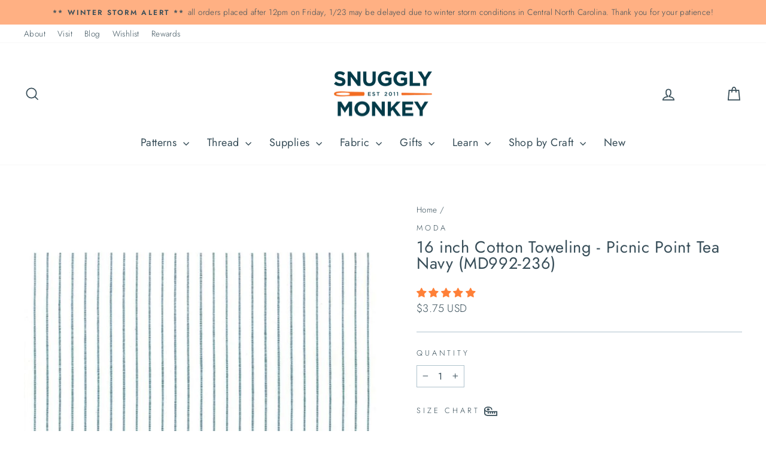

--- FILE ---
content_type: application/javascript; charset=utf-8
request_url: https://searchanise-ef84.kxcdn.com/preload_data.0E8a2L1Q2A.js
body_size: 11175
content:
window.Searchanise.preloadedSuggestions=['sashiko thread','needle minder','sashiko kit','embroidery kits','washi tape','sashiko sampler','perle cotton','perle cotton size 8','cosmo embroidery floss','olympus sashiko thread','cross stitch','needle minders','embroidery kit','wool felt','sashiko fabric','embroidery scissors','needle threader','embroidery hoops','weeks dye works','wood embroidery hoop','dropcloth samplers','sashiko needles','wonderfil perle cotton 8','cottage garden threads','thread set','alison glass','kiriki press','variegated floss','pin cushion','sashiko embroidery','sashiko stencils','variegated sashiko','embroidery hoop','lecien 100 ladies','daruma carded sashiko','embroidery needles','wool thread','sashiko coasters','project bag','stick and stitch','soie d\'alger','sashiko kits','punch needle','embroidery floss','silk thread','cosmo hidamari sashiko thread','speedweve loom','tape measure','linen fabric','silk embroidery thread','yokota sashiko thread','cottage garden','wool felt sheet','variegated thread','qh textiles sashiko samplers','alice makabe','hand embroidery kits','floss bobbins','japanese fabric','daruma thread','weeks dye works 2 strand','metallic threads','hiroko ishii','cosmo floss','wonderful variegated','tool box','japanese embroidery kit','pearl cotton','tulip needles','corinne lapierre','sashiko samplers','dmc floss','mending loom','sashiko pattern','olympus thread','linen thread','floss set','tamar nahir','beginner embroidery kits','kiriki press kits','merchant and mills','cosmo seasons','thread organizer','maison sajou','needle book','vinyl stickers','stef francis','metallic thread','christmas embroidery','sashiko panel','needle felting','sashiko needle','thread sets','seam ripper','japanese embroidery artist','sashiko stencil','needle case','daruma kogin','sashiko thimble','thread conditioner','cosmo set','needle puller','darning loom','sublime stitching','embroidery fabric','olympus thin','quilting thread','sashiko patterns','sue spargo','embroidered face mask','project bags','size 8 pearl cotton','embroidery thread','wonderfil perle cotton','gold thread','lecien cosmo embroidery kits','complete sashiko kit','sew fine','bag pattern','bohin needles','aida cloth','woven labels','cosmo floss set','cross stitch kit','speedweve weave','embroidery patterns','new arrivals','tamar nahir embroidery kits','felt kit','cross stitch fabric','essex linen','silk floss','eversewn hoop','100 ladies sampler','on sale','thread gloss','flexi hoop','toyo boxes','clover darning wool','cosmo nishikiito','appletons crewel wool','sarashi fabric','morgan hoops','au ver soie','multi-color sashiko thread braids','thin sashiko thread','weeks dye works floss','perle cotton 8','sewing box','sevenberry fabric','little house','cosmo embroidery floss set','daruma carded variegated sashiko','cozy blue','safety pins','flatty project bags','milliner needles','needle storage','cat fabric','transfer paper','essex yarn dyed','hoop back','palm thimble','au ver a soie','cosmo variegated','discovery pack','hoop stand','girl of all work','pearl cotton size 8','sewing kit','needle sharpener','kona cotton','14 count aida','sewing thread','embroidery sampler','english paper piecing','drop cloth','finca perle 8','embroidery pattern','mixed style sashiko','2 strand floss','variegated sashiko thread','we\'re all just','embroidery supplies','cosmo metallic','laine st pierre','daruma thin','gift card','sashiko supplies','eleganza perle cotton','weeks dye works 3 strand','londonderry linen thread','lolli & grace complete kit','embroidery stand','floss organizer','zipper pulls','short pitch','sashiko thread set','bebe bold','garden party','floss bobbin','wonderfil perle','mt washi tape','wool felt fabric','embroidery stitch sampler','cottage garden thread','robert kaufman','white sashiko thread','thread snips','olympus sashiko','cosmo hidamari','quilting supplies','storage box','jessica long','daruma sashiko samplers','transfer pen','chaco liner','toyo steel','pouch kit','silk ribbon','wonderfil eleganza perle cotton','stitch sampler','sashiko grid','water soluble pen','ruby star','8 perle cotton','cosmo thread','hand embroidery companion cards','drop cloth samplers','needle holder','doll kit','alison glass perle','sashiko floss','dmc to cosmo conversion chart','olympus thin sashiko thread','dmc thread','variegated perle cotton','tapestry needles','wool blend felt bundle','kiriki press stitch sampler','hand embroidery','embroidery needle','green sashiko thread','chenille needles','marking pen','page flags','sashiko coaster','needle threaders','ensemble de soie','cosmo nishikiito metallic','cross stitch patterns','textile lab sashiko','laying tool','cgt perle cotton','embroidery floss set','clover darning yarn','cotton thread','pin bowl','cozy blue kits','thread bobbins','weeks dye','merchant & mills','nishikiito metallic thread','lecien cosmo','embroidery samplers','kiriki kits','daruma sashiko thread','fuku cats','hitomezashi samplers','cosmo fabric','hilo vela','red sashiko thread','kylie and the machine','felt kits','speedweve mending loom','sashiko variegated thread','ruby star society','olympus interior','daruma home','liberty of london','daruma sashiko','feathers & petals','double sided fabric','cosmo thread sets','crewel wool','ornament kit','red thread','cosmo lecien','sashiko panels','modern hoopla','fabric marking pens','collins incense','q snap','sashiko templates','mercerized cotton','kasia jacquot','sashiko threads','wonderfil eleganza','fabric marker','sashiko book','metalplus toolbox','olympus variegated','cosmo sashiko','cat embroidery kit','pea r','darning needles','felt sheets','dropcloth embroidery','cosmo cotton linen blend','nurge hoops','made in japan','awai iro','cohana scissors','magnetic needle minder','pearl thread','sewing labels','daruma home thread','thread wax','sashiko thread variegated','lolli and grace','sashiko variegated','tulip hiroshima','wonderfil variegated','sew fine thread gloss','sashiko cloth','wonder clips','cosmo floss sets','metallic floss','unfinished wood','shibori blues','twill tape','soie perlee','20m sashiko thread','koki clips','black thread','asobi ito','perle cotton size 3','trailhead yarns','sashiko mending','cross stitch needles','pdf patterns','zipper pull','thread collection','easy twist embroidery hoop','kogin pincushion','christmas ornaments','size 5 perle cotton','au ver a soie perle','sewing pins','sashiko thread blue','speed weave','sashiko template','embroidery transfer','jessica long embroidery','sashiko embroidery sampler','aida fabric','needlepoint canvas','metal box','16 count aida','pin cushions','color card','quilt kit','visible mending','blue sashiko thread','basting thread','thread holder','kuguri sashi','scissor sheath','wood needle minder','quilting needles','thin sashiko','presencia finca perle','boro fabric','kogin thread','iron on','face mask kits','bias tape','perle cotton size 12','hawthorn handmade','little house needle gripper','fabric pen','sashiko grid fabric','storage tin','olympus sashiko needles','hana fukin','wool blend bundle','water soluble','tencel thread','leather thimble','magnetic tool case','aurifil thread','needle caps','double gauze','au ver','needle pull','nara homespun','sashiko bag','cosmo 3 strand','cosmo cotton linen','tracing paper','cottage garden floss','sashiko thread collection','marking pencil','sashiko christmas','mini loom','needle pullers','kaza guruma','cutting mat','rice bag','needle punch','bohin embroidery scissors','felt sheet','color wheel','metallic embroidery floss','hand dyed','oval hoop','sashiko olympus thread','white thread','cosmo variegated seasons','snuggly monkey','sashiko pre printed','perl cotton','shetland flannel','pearl cotton size 5','stick & stitch','maison sajou floss bobbins','dropcloth samplers ornaments','thread storage','charm pack','vinyl sticker','olympus sampler','red fabric','tin box','pink thread','embroidery needle threader','olympus kit','dropcloth sampler','christmas tree','rubber bands','crochet thread','soie d’alger','cotton fabric','hand quilting thread','room of wonders','12 wt thread','japanese embroidery','tula pink','plushie kits','hidamari sashiko','sashiko thread white','sashiko fabric panel','cosmo embroidery','sashiko thread sets','cherry blossom','un chat','30 day sampler','olympus embroidery kits','pencil sharpener','short pitch variegated sashiko thread','needle gripper','embroidery threads','embroidery hoop stand','sashiko thread green','japanese sashiko needles','wool felt kits','snuggly monkey collection','needlepoint project','cotton floss','3 strand floss','white fabric','100m sashiko thread','blue floss','felting needle','textile lab','cosmo metallic embroidery floss','tapestry needle','sashiko fabric navy','sashiko daruma thread carded','size 8 perle cotton','rotary cutter','mt casa','beginner sashiko kit','tamar nahir-yanai','canvas fabric','glass head pins','cross stitch kits','size 12 perle cotton','sashiko thimbles','pre printed pattern for sashiko kits','sashiko cat','waxed cotton cord','hand quilting','little notes','needle magnet','soie d\'alger silk embroidery thread','sampler kit','cosmos floss','clover needles','sashiko thin','aida 14 ct','kaza guruma 2 sashiko sampler','mystery box','yellow sashiko thread','third hand','measuring tape','thread card','needle felt','pony needles','sashiko coaster kit','sulky petites','bohin scissors','cotton linen','iron on embroidery patterns','scrap pack','pin bowls','needle card','paper clips','kylie and the machine labels','green thread','variegated perle','needle tugger','gift cards','hera marker','wren bird arts','fableism fabric','preprinted sashiko','pink sashiko','green sashiko','daruma medium','perle cotton size 5','trailhead thread','embroidery stitching','stitch markers','daruma home thread 30','hook line and tinker','embroidery thread set','rainbow thread','cohana snips','weeks 2 strand','colette moscrop','john james crafters collection','beginner kit','thread drops','advent calendar','sashiko books','essex metallic','needle cap','thread magic','pearl cotton thread','black floss','alison glass wonderfil','soie d\'alger floss','sulky thread','yokota sashiko','black fabric','patch loom','sashiko thread olympus','blue thread','snuggly monkey needleminders','sharp tip tweezers','thread sampler','metal tin','magnetic needle case','cosmo seasons variegated embroidery floss','needlepoint projects','embroidery frame','stretcher bars','variegated embroidery floss','double gauze fabric','navy fabric','black embroidery floss','cotton twill tape','cosmo green','qh textiles','perl cotton thread','beeswax bliss thread conditioner','thread organizers','cosmo blue','merchant mills','darning thread','needlepoint kit','cosmo free stitch','wooden spool','pearl cotton 8','hidamari thread','snuggly monkey project bag','variegated perle cotton size 8','weeks dye works thread','wonderfil thread','frixion pen','silicone thimble','cosmo needles','folk art embroidery kits','wooden peg dolls','metal tins','alice caroline','14 ct aida','aida lambswool','daruma hitomezashi','milliners needles','18 ct aida','cgt embroidery','green fabric','counted cross stitch','rice pouch','halloween sashiko','cosmos embroidery floss','cross stitch needle','gelly roll','black aida','black work','beading needle','fabric for sashiko','perle cotton set','peg dolls','floss drops','wool embroidery thread','cosmo embroidery to dmc','hiroko ishii embroidery','hoop frame','silk thread set','quilting cotton','tapestry wool','felt embroidery','floss sets','big stitch quilting','wonderfil perle cotton 8 eleganza','monk cloth','sashiko red','toyo steel toolboxes','sprout wovens','sashiko ruler','sevenberry kasuri','cosmo sampler','mt washi','dot grid fabric for sashiko','rebecca ringquist','kinkame silk hand sewing thread','sewing machine','sashiko daruma','mini tote','hoop prop','weeks floss','large wood spools','fat quarter','indigo fabric','bag kit','alison glass variegated','sashiko red thread','kitchen towels','japanese linen','perle cotton variegated','blue fabric','weavers cloth','ribbon embroidery','washi tape tower','sashiko thread daruma','drop cloth sampler','perle cotton sets','pre-printed sashiko fabric','appletons crewel','painters threads','sewing supplies','pincushion kit','mexican embroidery','needle box','lemon loom','embroidery set','face masks','clover thimble','tulip pins','16 count aida cloth','japanese sashiko thread','magnetic pin holder','spools thread','18 count aida','au ver à soie soie d\'alger','rico hoop','daruma carded','japanese thread','hand sewing thread','perforated paper','women to embroidery','fabric scissors','brown sashiko thread','perle cotton size 8 wonderfil','olympus sashiko thread variegated','double sided','cotton cording','moire thread','needle point','la bouquetiere','hand sewing needles','sashiko navy','table runner','olympus needles','wool felt sheets','kai seam ripper','tool case','cosmo floss conversion','embroidery book','zipper charm','cosmo sashiko thread','wonderful variegated perle cotton','cosmo sparkle','hana fukin sashiko','cat embroidery','block sampler','embroidery beginners','cottage threads','drawstring bag','sashiko set','hand sewing','purple sashiko','pink sashiko thread','color chart','essex yarn','white floss','thread sizes','weeks dye works perle cotton','sarashi momen','darning wool','perle set','sashiko patches','sashiko christmas tree','denim fabric','kids crafts','halloween thread','little house pins','hoop tape','sashiko hitomezashi coaster kits','seam roller','drawstring cording','glass pins','walking home','sevenberry heathered','allison glass','waxed thread','japanese sashiko','conversion chart','wish list','olympus sashiko coasters','red perle cotton','variegated blue','cosmo purple','sashiko dot grid sampler','cosmo metallic thread','be be bold','aida 16 ct','towel fabric','embroidery books','christmas sashiko','embroidery stitch guide','speed weve','cherry blossom sashiko','perle cotton 12','dmc conversion','thread cutter','sashiko beginner kits','flatty project','bees wax','craft kit','french general','20 count aida','sashiko 20m','olympus fabric','floss card','daruma sashiko needles','bee pattern','cosmo kit','oval embroidery hoops','doll embroidery kit','washi tape cutter','cosmo embroidery floss variegated','quilting fabric','macaron needle sharpener','sticker book','2-strand embroidery floss','tulip needle','eleganza variegated','green floss','cosmo sets','weeks dye works 2 strand floss','thick sashiko thread','perle cotton embroidery thread','japanese fabrics','japanese products','barefoot fibers','purple thread','polka dot','free pattern','muslin bags','interfacing fusible sewing','cotton linen blend canvas','pattern paper','sewing storage','uncle bills tweezers','metallic embroidery','marking pens','coron sashiko thread','safety pin','candy club','daily life with cats','wool fabric','embroidery cloth','floss cards','perle size 8','asa no ha','glow in the dark','john james','brown thread','cosmo nishikiito opali','6 inch hoop','train case','sashiko olympus 20m','applique needles','quilt fabric','8 perle cotton presencia','cosmo thread set','cross stitch thread','quilt batting','alice makabe embroidery','needle sashiko','meori mini','crochet needle','fabric tape','darning needle','embroidery samplers kits','punch needlepoint','dot grid','chaco add a quarter','cozyblue embroidery','hitomezashi coasters','black cat','silk threads','floss ring','large sashiko panel','mini hoops','beginner kits','cosmo threads','soie de paris','perle cotton size 8 variegated','lowery stand','garden party embroidery','sparkle floss','stitch marker','floss holder','needle tube','cotton thread 8','cosmo canvas','daruma needles','boro bag','floral brooch','sashiko thin thread','cosmo black','rustic wool moire','embroidery transfer pens','thread bobbin','book ring','red sashiko','karen stevens','sale fabric','ribbon needles','magnetic needle tugger','bebe bold sashiko samplers','fabric markers','extra fine point water erasable','soie d alger','woven label','felt ornament kit','heat erasable pen','daruma sampler','scissor case','cohana needles','cosmo red','square hoop','embroidery and sage','quilters ruler','yarn dyed','wonder tape','zipit bags','finca pearl','cross stitch pattern','oh little wren vinyl sticker','silk fabric','metallic felt','thread cards','olympus variegated sashiko','yokota thread','japanese linen cotton','variegated cotton','boro stitching','size 3 perle cotton','tulip embroidery needles','quilting pins','pre printed','7 inch hoop','dye works','cosmo embroidery thread','beautiful thread','sashiko stitching sampler','fabric pencil','pattern sampler','cosmo perle cotton','sashiko collection','home thread','dropcloth embroidery patterns','brooch kit','kona solids','olympus green','doll needle','gold sashiko thread','lame sashiko thread','cotton linen blend','essex yarn dyed linen','wood hoop','pokeori loom','darning egg','beginner sashiko','sampler kits','variegated red','enamel pin','cosmo hidamari sashiko','cosmos seasons','floss storage','kai scissors','kuguri-sashi sashiko','girl of all work washi','fabric glue','crewel needles','appletons wool','beginner embroidery','perle cotton thread','thread box storage','wash tape','thin thread','size 8 perle','16 ct aida','lolli and grace kit','double sided project bag','variegated wonderfil 8','silk thread au ver','perle cotton 5','peg doll','butterfly embroidery','clover pen','needle book kit','daruma thin sashiko thread','embroidery floss organizer','open studio days','chenille needle','petite treasure','thimble tape','needle spool','asobi ito weaving thread','tamar nahir embroidery kit','wooden craft','discovery packs','pokeori pocket sized mini loom','paper piecing','made in france','john james needles','laine st pierre wool thread','orange thread','silver thread','black sashiko thread','pin magnet','sewing needle','embroidery panel','speedweve style','cosmo linen blend','pop up','100% cotton fabric','floss organizers','cosmo thread sampler packs','sashiko thread comparison chart','sewline fabric pencil','blue bonnet floss','needle id cards','pin cushion kit','cosmo cotton','lecien embroidery','soie d\'alger thread set','olympus sashiko thread blue','fa edmunds beech','liberty fabric','epp kit','cosmo cone','pencil sharpeners','cosmo complete thread set','plushie kit','lisa congdon','tulip sashiko','on caps','third hand tool','felt fabric','lame thread','sashiko olympus','stick stitch','small scissors','sashimi thread','lori holt','learn embroidery','embroidery ribbon','washi tower','cosmo 5000 series','bead gravy','white sashiko','felt embroidery kit','kiriki stitch sampler','best sellers','be bold','waxed linen thread','red floss','green embroidery floss','daruma thread medium','backing fabric','polka dot aida','bella solids','au ver a soie perlee','dragonfly sashiko','3 in 1 needle puller','darning yarn','daruma variegated','fabric pens','hand embroidery christmas','pre-printed sashiko','zip it','christmas kits','soie silk perle','silk set','kugurisashi patterns','perle silk','finca perle cotton','knitting needles','un chat dans l\'aiguille embroidery kits','snuggly monkey needle minder','olympus lame','robert kaufman essex cotton linen','ever sewn','qh hitomezashi coasters','embroidery cards','sashiko thread thin','rico design','sajou embroidery','gingiber needle minder','art bin','sashiko thread sampler','fusible fleece','sashiko tree','speed weave loom','aurifil 12wt','purple sashiko thread','fabric cat','soie ovale','display hoop','olympus sashiko thread 100m','sew tite','100m skein olympus sashiko thread','sashiko thread red','tea towel','mini laundry basket','yellow thread','cat print fabric','lecien coaster','olympus 100m','fabric clips','iron on pen','stork scissors','wonderful perle cotton','cosmo perle','thread drop','cosmo white','embroidery sheet','navy sashiko thread','size 5 perle','fabric pack','face mask','pattern transfer','sublime stitching patterns','kuguri-sashi samplers','pip and chip','aida 14 count','quilting ruler','cosmo color chart','floral rainbow','stitch book','milk paint','star constellation','sashiko table runner','cotton cording for japanese rice bag','kelmscott scissors','thread holders','bag patterns','print fabric','wonderfil variegated 8','orange floss','mini hoop','wonderfil set','curved scissors','appleton wool','stitch cards','coron sashiko','thread puller','presencia finca perle cotton thread','faux wood','marking pencils','kakehari third','pre printed samplers','neon neppy','metal plus','6 strand floss','tote bag','silk embroidery','floss box','kids embroidery','600 cosmo embroidery floss','short pitch variegated','medium sashiko thread','magnifying lamp','japanese cotton','weeks embroidery','cotton sewing thread','cross stitch gauge','straight pins','embroidery transfers','sashiko green','white sashiko thread olympus','perle cotton size 8 set','cat needle minder','100m sashiko','metallic gold','point turner','cosmo color card','floss on spools','gold scissors','daruma thick','belfast linen','t shirt','wool floss','thread sashiko','pony black','hemline storage','awai-iro olympus','weeks dye works 5','ott light','20 m sashiko thread','cosmo to dmc conversion chart','cosmo spool','water soluble pencil','finca perle','japanese cotton fabric','olympus blue','mini scissors','animal pincushion','cotton garden threads','fine tip iron on transfer pen for embroidery','kogin needles','weeks dye works size 8','18 count aida cloth','indigo thread','sajou thread','sashiko white thread','cotton canvas','little house thimble','hardwood embroidery hoop','sashiko sample','ball point needles','red perle','needle keeper','curved needle','sashiko class','magnetic board','zipper pouch','hoop frames','robert kaufman shetland flannel','braided cotton','shape flex','100% white cotton fabric','20m olympus','green felt','linen embroidery thread','sashiko thread kits','sashiko patch','kiriki sampler','sashiko green thread','straw needles','beeswax bliss','linen and robert kaufman','doll kits','cosmo variegated embroidery floss','sashiko coasters kit','soie perle','kinkame thread','stitching needles','colored pencils','embroidery bags','sashiko thread 100 m','needle felting kit','pearle cotton','daruma sashiko threads','texture collection','hilo vela thread sets','fat quarters','12 wt cotton thread','12 days of christmas','felt craft kit','embroidery lesson samplers','weaving thread','brown sashiko','olympus sashiko kit','sarashi base fabrics','weeks dye works pearl cotton 8','sashiko stencil pack','free shipping','sevenberry dobby','sampler sashiko','sashiko tools','light box','daruma medium 20/6','daruma carded thread','olympus white sashiko thread','cosmo chart','sevenberry nara','stitch samplers','organic cotton thread','nickel free','weeks 3-strand','kiriki needle threader','finca pearl 8','creative grids','embroidery flowers','celestial deer','woodland wonder','sashiko blue thread','sashiko table runner kit','sewing tin','nordic gnomes','cosmo rainbow','cat sashiko','4 inch hoop','olympus thin thread','needle cases','kiriki doll','seed beads','daruma sashiko thin threads','olympus 20 m','sara beth timmons','sashiko placemat','ldh scissors','liberty charm packs','cosmo sparkle floss','green perle','texture selection yarn','felt bundle','silk embroidery floss','thread sample card','kirki press','wedding embroidery','thread keeper','sashiko cherry blossom','appliqué pins','mystery cosmo','cosmo brown','appleton crewel','travel scissors','book rings','lecien ladies','pink fabric','fusible interfacing','hand embroidery hoop','kogin coasters','soie perlée silk thread','cosmo shabon-dama embroidery','olympus spring coasters','sewing needles','rainbow floss','even weave','tin sewing','faux wood embroidery hoop','scrap fabric','della q','itty bitty','pdf pattern','tracing wheel','waxed canvas','jennifer heynen','olympus sashiko sampler','sticky fabri-solvy','tape measures','variegated wonderfil','gray floss','wash away','hoop stands','sashiko thread black','sashiko needles olympus','blue perle cotton','mini japanese thread snips','sashiko blue','cat stencil','hem tape','olympus sashiko thread white','olympus 20m','wooden embroidery hoop','gray sashiko thread','thread box','kate wyatt','gold embroidery floss','fabric red','highland cow','cardboard bobbins','moyozashi sashiko samplers','chalk pencil','fa edmunds','sashiko card','wooden needle minder','sampler book','variegated cotton thread','red silk thread','4 embroidery hoop','sarah hearts','32 count linen','enamel needle minder','level 1 kit','100m large skein','paper pieces','wool embroidery floss','felt ornament','purse handles','6 inch hoops','retors de nord','button blanks','printed sashiko fabric','finca thread','mending thread','needlework tweezers','daruma home 30','red variegated floss','alison glass thread','3 inch embroidery hoops','sulky cotton petites','asobi ito weaving threads','jennifer jangles','floss holders','starter kit','thread pick','manta cloth','cosmo floss 894','needle grippers','fabri solvy','stitch sample','needle rest','quilt patterns','sublime stitching thread','felt patterns','sticker marche','alphabet sampler','thread minder','moire rustic wool thread','paraffle embroidery kits','wonderfil perle cotton size 8','thread pack','embroidery linen','caterpillar cross stitch','olympus samplers','baby kits','sashiko thread brown','weeks over dyed pearl cotton','james pebbles','sashiko bear','sashiko thread thick','floss collection','size 8 cotton','quilt labels','perle cotton thread sets','thread variegated','press kits','staff pick','sashiko thread guide','variegated green','olympus sashiko samplers','tiny snips','olympus sashiko embroidery sampler','cottage garden threads 6-strand','polka dot count fabric','flannel solids','variegated cosmo','soi perlee','thread white','kantha quilt','kiriki press kit','white pen','sashiko daruma daruma','pin holder','cosmo yellow','sashiko olympus thread skeins','floss kit','foxglove cottage','french embroidery linen','wool felting','80 wt thread','hugos amazing tape','thread sage as','japan fabric','embroidery lesson sampler','quilt needles','sea otter','aida black','pom pom','over dye','olympus sashiko thread skein','8 wonderfil perle','sashiko mend','fabric labels','sashiko purple','cosmo dobby','embroidery floss collection','strand floss','needle storage tube','kogin fabric','cosmo opali','sashiko sampler kit','wood bowl','weaving kit','size 8 perle cotton variegated','nurge hoop','tamar nahir kits','wonderfil perle 8','wool sheets','pocket magnifier','metal boxes','milky way','metal tool box','au ver a soie alger','stitch patterns','weeks works floss','100 m olympus','cosmos thread','bohin tape measure','check out','thread kits','soie d\'alger silk','elastic cord','cgt perle','cat kit','square hoops','mill hill','sashiko pink','christmas embroidery kits','ver a soie','flatty bag','long needle','rico oval hoops','star map','soie d’alger silk embroidery thread','finger protecting','yarn needle','orange sashiko thread','beginner embroidery kit','merchant and mills pins','size 5 needle','kiriki kit','gold embroidery thread','fableism fabric by the yard','crewel yarn','sashimi fabric','large sashiko','off white','lolli & grace','threading needle','fabric id tape','punch needle fabric','bohin needle','mt fuji','mexican embroidery pattern','wooden spools','needle tin','acrylic rulers','cosmo 3-strand embroidery','hot pink','book bands','button thread','rubber thimbles','hiroshima pins','mending patches','otomi embroidery','sashiko variegated thread 100 m','glue pen','ball tip needle','sampler floss','cosmo conversion chart','dmc cotton','bobbin winder','perle size 5','rose red','dobby cotton fabric','perle size 12','navy sashiko','maison sajou needles','20m skein olympus sashiko thread','cosmo linen','sashiko cards','sashiko fabric with pattern','bag making','dmc embroidery thread','cosmos variegated floss','cosmo complete set','needle guide','english paper','cosmo gold','erasable pen','6 in embroidery hoop','cosmo seasons embroidery floss','cosmo conversion','embroidery and samplers','rustic wool thread','rustic pure wool thread','carrot orange','hand embroidery threads','scroll frame','navy thread','teddy bear','christmas ornament','otter embroidery kit','soie perlee thread','mulberry silk','spun silk','black sashiko','speed loom','polka dot felt','canvas by the yard','eversewn 7 embroidery hoop','cosmo 536a','soie set','wonderfil eleganza variegated perle cotton','transfer pencil','carbon transfer','18 count fabric','finger gripper','lemon loom hexagonal','pocket guide','white linen','tiger tape','hoop holder','wonderfil 12wt','sewing label','navy fabric sashiko','cosmo floss 500','open studio','kaza guruma 2','neon floss','waxed cord','baby bow','needle cards','white marking pen','metallic embroidery thread','laundry basket','weeks dye work','black felt','iron on transfer pen','blue sashiko','felt needle','new kits','muslin fabric','gold metallic thread','natural dye','red japanese fabric','american made for','transfer patterns','mask kit','hidamari sashiko thread','wall hanging','fat quarter bundle','spring green','cosmo hoop','pencil case','sashiko card deck','cosmo nishiki','glow-in-the-dark floss','floss cosmo','crochet hook','stone paper','sashiko lame','felting kit','floss bags','warp thread','sashiko brown','marking tools','olympus kits','mushroom embroidery','incense matches','thread huggers','mini snips','stitch books','londonderry linen','thread kit','wooden bobbin','bear kit','needle cover','thread winder','stitch minder','scissors case','trailhead threads','french safety pins','flat storage','cosmo collection','shasiko threads','girl of all work page flags','cosmo pink','origami paper','tracing tools','frixion erasable','micro needle threader','14 count aida cloth','pinking scissors','olympus coaster','varigated sashiko','soft threads and for boro quilting','100 ladies style book','cotton webbing','new thread','cosmo seasons 8000','cross stitch linen','rotary mat','oval hoops','100m olympus','cotton clara','heat pen','water erasable','presencia finca perle cotton','cosmo hoops','needle grip','sky blue','measure tape','cross stitch tin','zakka workshop','katm labels','kinkame silk','sashiko pen','wool felt collection','wool blend felt','moire wool thread','mini matchbox cross stitch','hiroko ishii embroidery kit','hypoallergenic needles','embroidery stitches','sashiko embroidery samplers','cosmo embroidery floss collection','olympus metallic','thread collection sashiko','stitch guide','pocket pattern','big eye needles','blue cotton fabric','silver metallic','sewing threads','even weave fabric','metallic sashiko thread','kaza-guruma sashiko embroidery sampler','embroidery lesson','little house needle caps','felt cat','cosmo embroidery set','jessica long companion','embroidery kits christmas ornaments','metalic threads','water erase pen','olympus orange','embroidery fabrics','white cotton fabric','floss pack','toyo metal boxes','sticky notes','white felt','sarah beth timmons','long sashiko needles','embroidery pen','embroidery sampler kit','letter set','little dear','soie surfine','chalk pen','moda fabric','olympus sashiko thread thin','white sashiko sampler','wool kits','embroidery floss bobbins','hydrangea sashiko','sashiko embroidery fabric','quilting hoop','plant embroidery','yli silk','tin boxes','clover seam ripper','mt tape','sashiko thread navy','stitch and stick','sashimi kit','embroidery scissor','dmc embroidery floss','grid sampler','gauze fabric','plastic storage','dmc to cosmo','red felt','carbon transfer sheets','japanese fabric sampler','hoop grip','olympus red','plushie embroidery kit','clover needle threader','black linen','beading thread','red sashiko fabric','card deck','wool roving','thread braid','scanfil thread','hand embroidery kit','cosmo cotton thread','nest embroidery','cotton needlework fabric','animal animal','flour sack cotton','certain stitch','embroidery ladies','coaster kit','rainbow sashiko','rainbow gallery','aurifil floss','cosmo neutral','snuggly monkey cosmo floss set','alison glass size 8 perle cotton','pearl cotton size 12','sharps needles','un chat embroidery','lecien hoops','azumino momen','dmc cotton 8','needle keep','easy count','hand over dyed','bobbin floss rack','cotton dobby fabric','cosmo season','back in stock','cross stitch tape','wood hoops','stitch kit','mt casa fleece','collection perle','holiday embroidery','retors du nord','wonderful eleganza','or embroidery patterns','left handed scissors','fine tip','cedar dell','felt ornaments','cross stitch key','silk soie','sashiko thread se','bobbin holder','scissor cover','sashiko hidamari','animal fabric','brown floss','glue stick','sewing scissors','anne of green','woodland wreath','cashel linen','perle cotton 8 variegated','elastic thread','sashiko pattern only','pearl cotton 5','tool kit','perle size 3','holiday sashiko','magnetic needle puller','cats in waves','sewing basket','felt collection','metallic cosmo','crewel needle','sashiko thread gold','sashiko sampler white','charm packs','cosmo inventory chart','kogin kits','cotton linen canvas','20 m sashiko','walking home kit','junebug and darlin','thread snip','garden embroidery','work cushion','embroidery hardanger','round 30 day','belfast linen toasted almond','olympus 100m thread','karen kay buckley','palm thimble leather','tulip sashiko needles','embroidery storage','sampler pattern','stickers vinyl','perle cotton thread size 8','sashiko thread 20m','linen fabric for quilting','ruby star fabric','20 mm sashiko thread','great wave','wooden hoop','custom kraft labels label stickers','silk ribbon embroidery','perle cotton size 8 ball','soie silk','varigated floss','texture selection','snowy night','sashiko wreath','dish towels','au ver a','cosmo orange','white embroidery fabric','classes online','olympus needle','beginner sampler','florals and floss','neon thread','long needles','place mat','sewing kits','treasure braid','speedweve style small mending loom','8049 cosmo thread','linen blend','tools and notions','sash needles','needle organizer','monks cloth','sashiko christmas tree panel','halloween kit','tiny scissors','variegated perle cotton 8','felting wool','shashiko needles','eleganza perle','sewing machine thread','yli thread','embroidery floss sets','tie on pocket','cashmere threads','face mask kit','perle cotton size 8 finca','6-strand floss','chambray fabric','sashiko scissors','cute cut','owl sashiko','itty bitty stitching kit','daruma medium weight','knuckle thimble','morgan hoop','embroidery sampler book','ply embroidery thread','paper clip','thimble sashiko','kirki embroidery','marking tool','28 count linen','olympus embroidery floss','free patterns','beginning embroidery kit','flex frame','large sashiko sampler','sashiko gray','weeks dye works linen','clover white marking pen','sashiko thread purple','variegated perle cotton thread','t pins','tool boxes','sajou needles','needle sampler','black cotton','8 inch hoop','olympus set','wonderfil eleganza thread','10 inch hoop','grid stencil','gingham fabric','pinzette tweezers','weeks dye works pearl cotton 3','gray aida','soie de alger','pinking shears','single thread','dmc size 8','bohin embroidery needles','washi tape dispenser','owl scissors','yellow fabric','olympus brooch kit','size 8 thread','tulip big eye','kiriki threader','last chance','wooden floss bobbins','metal toolbox','variegated embroidery','cosmo 8000 series','cross stitch supplies','size 3 perle','embroidery thread sets','quilt pattern','stick and stitch paper','windows embroidery sampler','deep sea','left handed','halloween scissors','washi cutter','sashiko thread medium','rico hoops','sashiko thin threads','black embroidery thread','boro panel','gold work','french thread','nara homespun fabric','wood spools','gray sashiko','chalk markers','felting needles','fabric samplers','travel bag','stick n stitch','kona white','wood embroidery hoops','washable sashiko','daruma carded sashiko thread','sashiko embroidery kit','clover needle','polar bear','dmc kit','tulip kakehari third hand tool','weeks dye 2 strand','wood needle minders','needle id','jungle animals','canvas bag','stuffing tool','cash box','grid fabric','zweigart 16 aida','size 3 perle cotton thread','sashiko pre-printed panel','ldh thread snips','single thread embroidery floss','sashiko thread gray','olympus brown','fabric sampler','stencils sashiko','6 embroidery hoop','londonderry thread','cosmo color family','red scissors','cottage gate floss','weaving mending','moth kit','creativity awaits','limited edition','white pearl cotton','rose pink','sashiko large panels','a ver au soie','daruma threads','plastic needle','blue felt','thin threads','12 perle cotton','ribbon embroidery kits','wonderfil eleganza perle cotton thread','short pitch sashiko thread','transfer pens','blue variegated','olympus white thread','staff picks','sew in labels','16 ct fabric','tailor scissors','sashiko thick','cone thread','steel tin','daruma set','cosmo variegated floss','aurifil spools','thread chart','large printed panels','kofu tsumugi','sashiko thread desert','sashiko skein 20 m','kit sashiko','weeks perle','kiriki level 1','mary blair','linen twill fabric','japanese sewing kit','clover clips','a is born','wonderfil eleganza variegated','hand quilting needles','hiroshima needles','size 3 embroidery needle','hara wool','light cotton','linen non-waxed','baby embroidery','perle cotton threads 8','wood embroidery','rustic wool','mystery cosmo embroidery floss set','green perle cotton','stitch tape','printed sampler','daruma sashiko sampler','awaji kawara','no 8 perle','needle magnets','linen cotton blend','snappy stackers','big sur','wool yarn','olympus navy','gold threads','sashiko orange','sashiko rainbow','8 wt thread','tencel threads','cats in','good news','kogin daruma','denim thread','cottage garden perle cotton collection','cotton cord','stumpwork embroidery','add a quarter','sewing bird','cosmo 287a','sashiko marking pen','clover pen style chaco liner','order face masks','flower thread','vinyl project bag','machine thread','quilt supplies','yli silk thread','alison glass perle cotton','morning glory','cotton toweling','needles sewing','linen cotton','thread daruma','cosmo cotton linen blend canvas','nishikiito metallic','embroidery tools','weeks dye works perle','sue spargo circle easy tool','thread comparison chart','yellow embroidery floss','applique sheet','cosmo perle size 5','glass pin','and grace','sashiko pencil','wool thread set','sashiko sampler fabric','color pencils','school supplies','persimmon thread','tie dye','cgt cotton','cosmo textiles','friendship bracelet','fabric for quilting','cosmo mystery','sashiko thread 100m','wren bird','weeks 3 strand','sampler embroidery','varigated thread','pillow kit','beginners embroidery kit','variegated threads','au ver a soie metallic','large eye needles','shippo tsunagi','karen kay buckley perfect scissors','christmas embroidery kit'];

--- FILE ---
content_type: text/javascript; charset=utf-8
request_url: https://www.snugglymonkey.com/products/16-inch-cotton-toweling-picnic-point-tea-navy-md992-236.js
body_size: 1119
content:
{"id":9727225266485,"title":"16 inch Cotton Toweling - Picnic Point Tea Navy (MD992-236)","handle":"16-inch-cotton-toweling-picnic-point-tea-navy-md992-236","description":"\u003cp\u003e\u003cstrong id=\"isPasted\" style=\"font-style: normal; font-variant-ligatures: normal; font-variant-caps: normal; letter-spacing: normal; orphans: 2; text-align: start; text-indent: 0px; text-transform: none; widows: 2; word-spacing: 0px; -webkit-text-stroke-width: 0px; white-space: normal; text-decoration-thickness: initial; text-decoration-style: initial; text-decoration-color: initial; color: rgb(31, 33, 36); font-family: -apple-system, 'system-ui', 'San Francisco', 'Segoe UI', Roboto, 'Helvetica Neue', sans-serif; font-size: 14px;\"\u003eAll of our fabric is sold in 1\/2 yard increments; Quantity 1 = 1\/2 yard of fabric.\u003c\/strong\u003e\u003cspan style=\"font-style: normal; font-variant-ligatures: normal; font-variant-caps: normal; font-weight: 400; letter-spacing: normal; orphans: 2; text-align: start; text-indent: 0px; text-transform: none; widows: 2; word-spacing: 0px; -webkit-text-stroke-width: 0px; white-space: normal; text-decoration-thickness: initial; text-decoration-style: initial; text-decoration-color: initial; color: rgb(31, 33, 36); font-family: -apple-system, 'system-ui', 'San Francisco', 'Segoe UI', Roboto, 'Helvetica Neue', sans-serif; font-size: 14px;\"\u003e Please click on the Size Chart link above for a conversion chart if you need assistance figuring out how much quantity to order for a specific yardage length. \u003c\/span\u003e\u003c\/p\u003e\n\u003cp\u003e\u003cspan style=\"font-style: normal; font-variant-ligatures: normal; font-variant-caps: normal; font-weight: 400; letter-spacing: normal; orphans: 2; text-align: start; text-indent: 0px; text-transform: none; widows: 2; word-spacing: 0px; -webkit-text-stroke-width: 0px; white-space: normal; text-decoration-thickness: initial; text-decoration-style: initial; text-decoration-color: initial; color: rgb(31, 33, 36); font-family: -apple-system, 'system-ui', 'San Francisco', 'Segoe UI', Roboto, 'Helvetica Neue', sans-serif; font-size: 14px;\"\u003eModa Toweling is 100% cotton fabric that is pre-hemmed on two sides. This versatile fabric can be used for home decor, garment sewing, hand embroidery and more. \u003c\/span\u003e\u003c\/p\u003e\n\u003cp\u003ePRODUCT DETAILS:\u003cbr\u003e:: Designer: Moda\u003cbr\u003e:: Fabric Collection: Toweling\u003cbr\u003e:: \u003cstrong\u003eColor: Navy \u003c\/strong\u003e(Navy Stripes on White)\u003cbr\u003e:: SKU: 992 236\u003c\/p\u003e\n\u003cp\u003e:: \u003cstrong\u003eLength:\u003c\/strong\u003e 1\/2 Yard (cut continuously)\u003c\/p\u003e\n\u003cp\u003e:: Fabric Width (Selvage to Selvage): 16\"\u003cbr\u003e:: 100% Cotton\u003c\/p\u003e\n\u003cp\u003eFabric is cut to order from the bolt continuously and sold in 1\/2 yard increments. So, an order for a quantity of 3 equals a 1.5 yard piece of fabric.\u003c\/p\u003e\n\u003cp\u003e\u003cem\u003e** Please be aware that while great care is taken to accurately represent colors in photographs, colors can appear differently in person than on screen.\u003c\/em\u003e\u003c\/p\u003e","published_at":"2024-07-18T18:12:35-04:00","created_at":"2024-07-18T18:12:38-04:00","vendor":"Moda","type":"Fabric","tags":[],"price":375,"price_min":375,"price_max":375,"available":true,"price_varies":false,"compare_at_price":null,"compare_at_price_min":0,"compare_at_price_max":0,"compare_at_price_varies":false,"variants":[{"id":49752606179637,"title":"Default Title","option1":"Default Title","option2":null,"option3":null,"sku":"ZMD-TWL-992236","requires_shipping":true,"taxable":true,"featured_image":null,"available":true,"name":"16 inch Cotton Toweling - Picnic Point Tea Navy (MD992-236)","public_title":null,"options":["Default Title"],"price":375,"weight":85,"compare_at_price":null,"inventory_quantity":2,"inventory_management":"shopify","inventory_policy":"deny","barcode":"06179637","requires_selling_plan":false,"selling_plan_allocations":[]}],"images":["\/\/cdn.shopify.com\/s\/files\/1\/0658\/3323\/files\/NavyToweling.jpg?v=1721340806"],"featured_image":"\/\/cdn.shopify.com\/s\/files\/1\/0658\/3323\/files\/NavyToweling.jpg?v=1721340806","options":[{"name":"Title","position":1,"values":["Default Title"]}],"url":"\/products\/16-inch-cotton-toweling-picnic-point-tea-navy-md992-236","media":[{"alt":null,"id":49992985182517,"position":1,"preview_image":{"aspect_ratio":1.0,"height":2000,"width":2000,"src":"https:\/\/cdn.shopify.com\/s\/files\/1\/0658\/3323\/files\/NavyToweling.jpg?v=1721340806"},"aspect_ratio":1.0,"height":2000,"media_type":"image","src":"https:\/\/cdn.shopify.com\/s\/files\/1\/0658\/3323\/files\/NavyToweling.jpg?v=1721340806","width":2000}],"requires_selling_plan":false,"selling_plan_groups":[]}